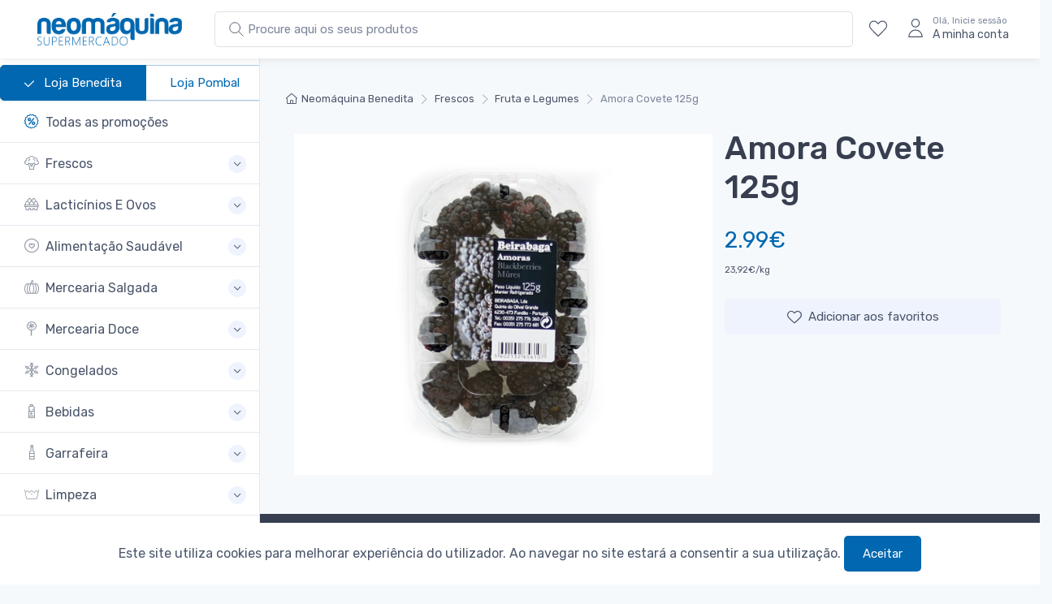

--- FILE ---
content_type: text/html; charset=UTF-8
request_url: https://neomaquina.pt/p/amora-covete-125g
body_size: 11992
content:
<!DOCTYPE html>
<html lang="en">
  <head>
    <!-- Global site tag (gtag.js) - Google Analytics -->
    <!-- Global site tag (gtag.js) - Google Analytics -->
    <script async src="https://www.googletagmanager.com/gtag/js?id=UA-172356673-1"></script>
    <script>
      window.dataLayer = window.dataLayer || [];
      function gtag(){dataLayer.push(arguments);}
      gtag('js', new Date());

      gtag('config', 'UA-172356673-1');
          </script>

    <meta charset="utf-8">
    <title>Amora Covete 125g | Neomaquina Supermercados </title>
    <!-- SEO Meta Tags-->
    <meta name="description" content="Neomaquina - O seu supermercado em Pombal e Benedita.">
    <meta name="keywords" content="Promoções, Produtos baratos, Qualidade, Benedita, Pombal, Supermercados, entregas, encomendar online">
    <meta name="author" content="Neomáquina">
    <!-- Viewport-->
    <meta name="viewport" content="width=device-width, initial-scale=1">
    <!-- Favicon and Touch Icons-->
    <!-- Favicon -->
    <link rel="icon" type="image/x-icon" href="https://neomaquina.pt/favicon.ico">
    <link rel="icon" type="image/png" sizes="32x32" href="https://neomaquina.pt/favicon-32x32.png">
    <link rel="icon" type="image/png" sizes="16x16" href="https://neomaquina.pt/favicon-16x16.png">
    <link rel="apple-touch-icon" sizes="180x180" href="https://neomaquina.pt/apple-touch-icon.png">
    <link rel="manifest" href="site.webmanifest">
    <link rel="mask-icon" color="#fe6a6a" href="safari-pinned-tab.svg">
    <meta name="msapplication-TileColor" content="#ffffff">
    <meta name="theme-color" content="#ffffff">
    <meta name="csrf-token" content="0i0RFQI8JFJxPkf2zrsploME55de1ajv1hdjPTbr">
    <!-- Vendor Styles including: Font Icons, Plugins, etc.-->
    <!-- Main Theme Styles + Bootstrap-->
    
    <link rel="stylesheet" media="screen" id="main-styles" href="/css/theme.css">

    <!-- Facebook Pixel Code -->
    <script>
    !function(f,b,e,v,n,t,s)
    {if(f.fbq)return;n=f.fbq=function(){n.callMethod?
      n.callMethod.apply(n,arguments):n.queue.push(arguments)};
    if(!f._fbq)f._fbq=n;n.push=n;n.loaded=!0;n.version='2.0';
    n.queue=[];t=b.createElement(e);t.async=!0;
    t.src=v;s=b.getElementsByTagName(e)[0];
    s.parentNode.insertBefore(t,s)}(window, document,'script',
    'https://connect.facebook.net/en_US/fbevents.js');
    fbq('init', '226438202135076');
    fbq('track', 'PageView');
    </script>
    <noscript><img height="1" width="1" style="display:none"
      src="https://www.facebook.com/tr?id=226438202135076&ev=PageView&noscript=1"
      /></noscript>
    <!-- End Facebook Pixel Code -->

  </head>
  <!-- Body-->
  <body class="bg-secondary" data-gr-c-s-loaded="true" >
    <!-- Navbar-->

      <!-- Sidebar menu-->
      <aside class="cz-sidebar cz-sidebar-fixed" id="sideNav" style="padding-top: 5rem;">
    <button class="close" type="button" data-dismiss="sidebar" aria-label="Close"><span class="d-inline-block font-size-xs font-weight-normal align-middle">Fechar</span><span class="d-inline-block align-middle ml-2" aria-hidden="true">×</span></button>
    <div class="cz-sidebar-inner">
        <div class="cz-sidebar-body pt-0 pb-0" data-simplebar="">
        <div class="tab-content">
            <div class="sidebar-nav tab-pane fade show active" id="categories" role="tabpanel">
            <div class="widget widget-categories">
                <div class="accordion" id="shop-categories">

                    <div class="card border-bottom center">
                        <div class="btn-group mr-2" role="group" aria-label="Solid button group">
                                                        <a href="#" class="btn btn-outline-primary active">
                                <svg class="pr-2" width="20px" height="20px" fill="white" xmlns="http://www.w3.org/2000/svg" viewBox="0 0 1024 1024"><path d="M1015.467 209.066c-21.333-21.333-55.467-21.333-72.533 0L409.601 742.399l-315.733-320c-21.333-21.333-55.467-21.333-76.8 0s-21.333 55.467 0 76.8l354.133 354.133c21.333 21.333 55.467 21.333 76.8 0l567.467-567.467c12.8-17.067 0-46.933 0-76.8z"/></svg>
                            Loja Benedita</a>
                            <a href="/loja/Pombal" class="btn btn-outline-primary">Loja Pombal</a>
                                                    </div>
                    </div>
                    
                <div class="card border-bottom">
                    <div class="card-header">
                    <h3 class="accordion-heading font-size-base px-grid-gutter">
                        <a class="collapsed py-3" href="/promocoes">
                            <span class="d-flex align-items-center"><i class="czi-discount font-size-lg text-primary mt-n1 mr-2"></i>Todas as promoções</span>
                        </a>
                    </h3>
                    </div>
                </div>
                                                    <div class="card border-bottom">
    <div class="card-header">
        <h3 class="accordion-heading font-size-base px-grid-gutter">
                            <a class="collapsed py-3" href="#frescos" role="button" data-toggle="collapse" aria-expanded="false" aria-controls="frescos">
                            <span class="d-flex align-items-center">
                <i class="czi-broccoli font-size-lg opacity-60 mt-n1 mr-2"></i>Frescos</span><span class="accordion-indicator">
                </span>
            </a>
        </h3>
    </div>
    <div class="collapse " id="frescos" data-parent="#frescos">
        <div class="card-body px-grid-gutter pb-4">
            <div class="widget widget-links">
                <ul class="widget-list">
                    <li class="widget-list-item">
                        <a id="all-frescos" class="widget-list-link" href="https://neomaquina.pt/c/frescos">Todos os produtos em Frescos</a>
                    </li>
                                            <li class="widget-list-item">
            <a class="widget-list-link" href="https://neomaquina.pt/c/frescos/talho" id="talho">Talho</a>
    </li>                           
                                            <li class="widget-list-item">
            <a class="widget-list-link" href="https://neomaquina.pt/c/frescos/charcutaria-e-queijos" id="charcutaria-e-queijos">Charcutaria E Queijos</a>
    </li>                           
                                            <li class="widget-list-item">
            <a class="widget-list-link" href="https://neomaquina.pt/c/frescos/peixaria-fresca-e-salgada" id="peixaria-fresca-e-salgada">Peixaria Fresca E Salgada</a>
    </li>                           
                                            <li class="widget-list-item">
            <a class="widget-list-link" href="https://neomaquina.pt/c/frescos/fruta-e-legumes" id="fruta-e-legumes">Fruta E Legumes</a>
    </li>                           
                                            <li class="widget-list-item">
            <a class="widget-list-link" href="https://neomaquina.pt/c/frescos/padaria-e-tostas" id="padaria-e-tostas">Padaria E Tostas</a>
    </li>                           
                                            <li class="widget-list-item">
            <a class="widget-list-link" href="https://neomaquina.pt/c/frescos/pastelaria" id="pastelaria">Pastelaria</a>
    </li>                           
                                            <li class="widget-list-item">
            <a class="widget-list-link" href="https://neomaquina.pt/c/frescos/produtos-refrigerados-diversos" id="produtos-refrigerados-diversos">Produtos Refrigerados Diversos</a>
    </li>                           
                                    </ul>
            </div>
        </div>
    </div>
</div>

                                    <div class="card border-bottom">
    <div class="card-header">
        <h3 class="accordion-heading font-size-base px-grid-gutter">
                            <a class="collapsed py-3" href="#lacticinios-e-ovos" role="button" data-toggle="collapse" aria-expanded="false" aria-controls="lacticinios-e-ovos">
                            <span class="d-flex align-items-center">
                <i class="czi-eggs font-size-lg opacity-60 mt-n1 mr-2"></i>Lacticínios E Ovos</span><span class="accordion-indicator">
                </span>
            </a>
        </h3>
    </div>
    <div class="collapse " id="lacticinios-e-ovos" data-parent="#lacticinios-e-ovos">
        <div class="card-body px-grid-gutter pb-4">
            <div class="widget widget-links">
                <ul class="widget-list">
                    <li class="widget-list-item">
                        <a id="all-lacticinios-e-ovos" class="widget-list-link" href="https://neomaquina.pt/c/lacticinios-e-ovos">Todos os produtos em Lacticínios E Ovos</a>
                    </li>
                                            <li class="widget-list-item">
            <a class="widget-list-link" href="https://neomaquina.pt/c/lacticinios-e-ovos/leites" id="leites">Leites</a>
    </li>                           
                                            <li class="widget-list-item">
            <a class="widget-list-link" href="https://neomaquina.pt/c/lacticinios-e-ovos/iogurtes" id="iogurtes">Iogurtes</a>
    </li>                           
                                            <li class="widget-list-item">
            <a class="widget-list-link" href="https://neomaquina.pt/c/lacticinios-e-ovos/manteigas" id="manteigas">Manteigas</a>
    </li>                           
                                            <li class="widget-list-item">
            <a class="widget-list-link" href="https://neomaquina.pt/c/lacticinios-e-ovos/natas-bechamel-e-chantilly" id="natas-bechamel-e-chantilly">Natas, Béchamel E Chantilly</a>
    </li>                           
                                            <li class="widget-list-item">
            <a class="widget-list-link" href="https://neomaquina.pt/c/lacticinios-e-ovos/ovos" id="ovos">Ovos</a>
    </li>                           
                                            <li class="widget-list-item">
            <a class="widget-list-link" href="https://neomaquina.pt/c/lacticinios-e-ovos/cremes-vegetais-e-margarinas" id="cremes-vegetais-e-margarinas">Cremes Vegetais E Margarinas</a>
    </li>                           
                                            <li class="widget-list-item">
            <a class="widget-list-link" href="https://neomaquina.pt/c/lacticinios-e-ovos/leite-condensado-e-evaporado" id="leite-condensado-e-evaporado">Leite Condensado E Evaporado</a>
    </li>                           
                                            <li class="widget-list-item">
            <a class="widget-list-link" href="https://neomaquina.pt/c/lacticinios-e-ovos/sobremesas-lacteas" id="sobremesas-lacteas">Sobremesas Lácteas</a>
    </li>                           
                                    </ul>
            </div>
        </div>
    </div>
</div>

                                    <div class="card border-bottom">
    <div class="card-header">
        <h3 class="accordion-heading font-size-base px-grid-gutter">
                            <a class="collapsed py-3" href="#alimentacao-saudavel" role="button" data-toggle="collapse" aria-expanded="false" aria-controls="alimentacao-saudavel">
                            <span class="d-flex align-items-center">
                <i class="czi-heart-circle font-size-lg opacity-60 mt-n1 mr-2"></i>Alimentação Saudável</span><span class="accordion-indicator">
                </span>
            </a>
        </h3>
    </div>
    <div class="collapse " id="alimentacao-saudavel" data-parent="#alimentacao-saudavel">
        <div class="card-body px-grid-gutter pb-4">
            <div class="widget widget-links">
                <ul class="widget-list">
                    <li class="widget-list-item">
                        <a id="all-alimentacao-saudavel" class="widget-list-link" href="https://neomaquina.pt/c/alimentacao-saudavel">Todos os produtos em Alimentação Saudável</a>
                    </li>
                                            <li class="widget-list-item">
            <a class="widget-list-link" href="https://neomaquina.pt/c/alimentacao-saudavel/alternativa-ao-leite" id="alternativa-ao-leite">Alternativa Ao Leite</a>
    </li>                           
                                            <li class="widget-list-item">
            <a class="widget-list-link" href="https://neomaquina.pt/c/alimentacao-saudavel/biologico" id="biologico">Biológico</a>
    </li>                           
                                            <li class="widget-list-item">
            <a class="widget-list-link" href="https://neomaquina.pt/c/alimentacao-saudavel/sem-gluten" id="sem-gluten">Sem Glúten</a>
    </li>                           
                                            <li class="widget-list-item">
            <a class="widget-list-link" href="https://neomaquina.pt/c/alimentacao-saudavel/acucar-e-adocantes-dietetica" id="acucar-e-adocantes-dietetica">Açucar E Adoçantes Dietética</a>
    </li>                           
                                            <li class="widget-list-item">
            <a class="widget-list-link" href="https://neomaquina.pt/c/alimentacao-saudavel/alternativa-a-carne" id="alternativa-a-carne">Alternativa À Carne</a>
    </li>                           
                                            <li class="widget-list-item">
            <a class="widget-list-link" href="https://neomaquina.pt/c/alimentacao-saudavel/suplementos" id="suplementos">Suplementos</a>
    </li>                           
                                            <li class="widget-list-item">
            <a class="widget-list-link" href="https://neomaquina.pt/c/alimentacao-saudavel/cereais-e-flocos-dieteticos" id="cereais-e-flocos-dieteticos">Cereais E Flocos Dietéticos</a>
    </li>                           
                                            <li class="widget-list-item">
            <a class="widget-list-link" href="https://neomaquina.pt/c/alimentacao-saudavel/frutos-secos-ou-desidratados" id="frutos-secos-ou-desidratados">Frutos Secos Ou Desidratados</a>
    </li>                           
                                            <li class="widget-list-item">
            <a class="widget-list-link" href="https://neomaquina.pt/c/alimentacao-saudavel/snacks-dietetica" id="snacks-dietetica">Snacks Dietética</a>
    </li>                           
                                            <li class="widget-list-item">
            <a class="widget-list-link" href="https://neomaquina.pt/c/alimentacao-saudavel/chas-dieta" id="chas-dieta">Chás Dieta</a>
    </li>                           
                                            <li class="widget-list-item">
            <a class="widget-list-link" href="https://neomaquina.pt/c/alimentacao-saudavel/doces-fruta-sem-acucar" id="doces-fruta-sem-acucar">Doces Fruta Sem Açucar</a>
    </li>                           
                                            <li class="widget-list-item">
            <a class="widget-list-link" href="https://neomaquina.pt/c/alimentacao-saudavel/massas-e-farinhas-dietetica" id="massas-e-farinhas-dietetica">Massas E Farinhas Dietética</a>
    </li>                           
                                            <li class="widget-list-item">
            <a class="widget-list-link" href="https://neomaquina.pt/c/alimentacao-saudavel/vegetariano" id="vegetariano">Vegetariano</a>
    </li>                           
                                            <li class="widget-list-item">
            <a class="widget-list-link" href="https://neomaquina.pt/c/alimentacao-saudavel/pao-dietetica" id="pao-dietetica">Pão Dietética</a>
    </li>                           
                                    </ul>
            </div>
        </div>
    </div>
</div>

                                    <div class="card border-bottom">
    <div class="card-header">
        <h3 class="accordion-heading font-size-base px-grid-gutter">
                            <a class="collapsed py-3" href="#mercearia-salgada" role="button" data-toggle="collapse" aria-expanded="false" aria-controls="mercearia-salgada">
                            <span class="d-flex align-items-center">
                <i class="czi-pumpkin font-size-lg opacity-60 mt-n1 mr-2"></i>Mercearia Salgada</span><span class="accordion-indicator">
                </span>
            </a>
        </h3>
    </div>
    <div class="collapse " id="mercearia-salgada" data-parent="#mercearia-salgada">
        <div class="card-body px-grid-gutter pb-4">
            <div class="widget widget-links">
                <ul class="widget-list">
                    <li class="widget-list-item">
                        <a id="all-mercearia-salgada" class="widget-list-link" href="https://neomaquina.pt/c/mercearia-salgada">Todos os produtos em Mercearia Salgada</a>
                    </li>
                                            <li class="widget-list-item">
            <a class="widget-list-link" href="https://neomaquina.pt/c/mercearia-salgada/molhos-temperos-e-sal" id="molhos-temperos-e-sal">Molhos, Temperos E Sal</a>
    </li>                           
                                            <li class="widget-list-item">
            <a class="widget-list-link" href="https://neomaquina.pt/c/mercearia-salgada/conservas-salsichas-e-legumes" id="conservas-salsichas-e-legumes">Conservas, Salsichas E Legumes</a>
    </li>                           
                                            <li class="widget-list-item">
            <a class="widget-list-link" href="https://neomaquina.pt/c/mercearia-salgada/batatas-fritas-e-snacks" id="batatas-fritas-e-snacks">Batatas Fritas E Snacks</a>
    </li>                           
                                            <li class="widget-list-item">
            <a class="widget-list-link" href="https://neomaquina.pt/c/mercearia-salgada/arroz-e-massas" id="arroz-e-massas">Arroz E Massas</a>
    </li>                           
                                            <li class="widget-list-item">
            <a class="widget-list-link" href="https://neomaquina.pt/c/mercearia-salgada/azeite-oleo-e-vinagre" id="azeite-oleo-e-vinagre">Azeite, Óleo E Vinagre</a>
    </li>                           
                                            <li class="widget-list-item">
            <a class="widget-list-link" href="https://neomaquina.pt/c/mercearia-salgada/pure" id="pure">Puré</a>
    </li>                           
                                    </ul>
            </div>
        </div>
    </div>
</div>

                                    <div class="card border-bottom">
    <div class="card-header">
        <h3 class="accordion-heading font-size-base px-grid-gutter">
                            <a class="collapsed py-3" href="#mercearia-doce" role="button" data-toggle="collapse" aria-expanded="false" aria-controls="mercearia-doce">
                            <span class="d-flex align-items-center">
                <i class="czi-lollipop font-size-lg opacity-60 mt-n1 mr-2"></i>Mercearia Doce</span><span class="accordion-indicator">
                </span>
            </a>
        </h3>
    </div>
    <div class="collapse " id="mercearia-doce" data-parent="#mercearia-doce">
        <div class="card-body px-grid-gutter pb-4">
            <div class="widget widget-links">
                <ul class="widget-list">
                    <li class="widget-list-item">
                        <a id="all-mercearia-doce" class="widget-list-link" href="https://neomaquina.pt/c/mercearia-doce">Todos os produtos em Mercearia Doce</a>
                    </li>
                                            <li class="widget-list-item">
            <a class="widget-list-link" href="https://neomaquina.pt/c/mercearia-doce/cha-cafe-cacau-e-achocolatados" id="cha-cafe-cacau-e-achocolatados">Chá, Café, Cacau E Achocolatados</a>
    </li>                           
                                            <li class="widget-list-item">
            <a class="widget-list-link" href="https://neomaquina.pt/c/mercearia-doce/acucar-e-adocantes" id="acucar-e-adocantes">Açúcar E Adoçantes</a>
    </li>                           
                                            <li class="widget-list-item">
            <a class="widget-list-link" href="https://neomaquina.pt/c/mercearia-doce/mel-sobremesas-e-doces" id="mel-sobremesas-e-doces">Mel, Sobremesas E Doces</a>
    </li>                           
                                            <li class="widget-list-item">
            <a class="widget-list-link" href="https://neomaquina.pt/c/mercearia-doce/farinha" id="farinha">Farinha</a>
    </li>                           
                                            <li class="widget-list-item">
            <a class="widget-list-link" href="https://neomaquina.pt/c/mercearia-doce/cereais-e-barras" id="cereais-e-barras">Cereais E Barras</a>
    </li>                           
                                            <li class="widget-list-item">
            <a class="widget-list-link" href="https://neomaquina.pt/c/mercearia-doce/papas-farinhas-e-baby-food" id="papas-farinhas-e-baby-food">Papas, Farinhas E Baby Food</a>
    </li>                           
                                            <li class="widget-list-item">
            <a class="widget-list-link" href="https://neomaquina.pt/c/mercearia-doce/chocolates-e-docaria" id="chocolates-e-docaria">Chocolates E Doçaria</a>
    </li>                           
                                            <li class="widget-list-item">
            <a class="widget-list-link" href="https://neomaquina.pt/c/mercearia-doce/bolachas-snacks-doces-e-bolos" id="bolachas-snacks-doces-e-bolos">Bolachas, Snacks Doces E Bolos</a>
    </li>                           
                                            <li class="widget-list-item">
            <a class="widget-list-link" href="https://neomaquina.pt/c/mercearia-doce/bombons-e-pastelaria-sazonais" id="bombons-e-pastelaria-sazonais">Bombons E Pastelaria Sazonais</a>
    </li>                           
                                    </ul>
            </div>
        </div>
    </div>
</div>

                                    <div class="card border-bottom">
    <div class="card-header">
        <h3 class="accordion-heading font-size-base px-grid-gutter">
                            <a class="collapsed py-3" href="#congelados" role="button" data-toggle="collapse" aria-expanded="false" aria-controls="congelados">
                            <span class="d-flex align-items-center">
                <i class="czi-frozen font-size-lg opacity-60 mt-n1 mr-2"></i>Congelados</span><span class="accordion-indicator">
                </span>
            </a>
        </h3>
    </div>
    <div class="collapse " id="congelados" data-parent="#congelados">
        <div class="card-body px-grid-gutter pb-4">
            <div class="widget widget-links">
                <ul class="widget-list">
                    <li class="widget-list-item">
                        <a id="all-congelados" class="widget-list-link" href="https://neomaquina.pt/c/congelados">Todos os produtos em Congelados</a>
                    </li>
                                            <li class="widget-list-item">
            <a class="widget-list-link" href="https://neomaquina.pt/c/congelados/vegetais" id="vegetais">Vegetais</a>
    </li>                           
                                            <li class="widget-list-item">
            <a class="widget-list-link" href="https://neomaquina.pt/c/congelados/peixe-congelado" id="peixe-congelado">Peixe Congelado</a>
    </li>                           
                                            <li class="widget-list-item">
            <a class="widget-list-link" href="https://neomaquina.pt/c/congelados/marisco" id="marisco">Marisco</a>
    </li>                           
                                            <li class="widget-list-item">
            <a class="widget-list-link" href="https://neomaquina.pt/c/congelados/refeicoes-rapidas-congeladas" id="refeicoes-rapidas-congeladas">Refeições Rápidas Congeladas</a>
    </li>                           
                                            <li class="widget-list-item">
            <a class="widget-list-link" href="https://neomaquina.pt/c/congelados/gelados-e-sobremesas" id="gelados-e-sobremesas">Gelados E Sobremesas</a>
    </li>                           
                                    </ul>
            </div>
        </div>
    </div>
</div>

                                    <div class="card border-bottom">
    <div class="card-header">
        <h3 class="accordion-heading font-size-base px-grid-gutter">
                            <a class="collapsed py-3" href="#bebidas" role="button" data-toggle="collapse" aria-expanded="false" aria-controls="bebidas">
                            <span class="d-flex align-items-center">
                <i class="czi-water-bottle font-size-lg opacity-60 mt-n1 mr-2"></i>Bebidas</span><span class="accordion-indicator">
                </span>
            </a>
        </h3>
    </div>
    <div class="collapse " id="bebidas" data-parent="#bebidas">
        <div class="card-body px-grid-gutter pb-4">
            <div class="widget widget-links">
                <ul class="widget-list">
                    <li class="widget-list-item">
                        <a id="all-bebidas" class="widget-list-link" href="https://neomaquina.pt/c/bebidas">Todos os produtos em Bebidas</a>
                    </li>
                                            <li class="widget-list-item">
            <a class="widget-list-link" href="https://neomaquina.pt/c/bebidas/refrigerantes-e-sumos" id="refrigerantes-e-sumos">Refrigerantes E Sumos</a>
    </li>                           
                                            <li class="widget-list-item">
            <a class="widget-list-link" href="https://neomaquina.pt/c/bebidas/agua" id="agua">Água</a>
    </li>                           
                                            <li class="widget-list-item">
            <a class="widget-list-link" href="https://neomaquina.pt/c/bebidas/cerveja-sidra-e-panache" id="cerveja-sidra-e-panache">Cerveja, Sidra E Panaché</a>
    </li>                           
                                    </ul>
            </div>
        </div>
    </div>
</div>

                                    <div class="card border-bottom">
    <div class="card-header">
        <h3 class="accordion-heading font-size-base px-grid-gutter">
                            <a class="collapsed py-3" href="#garrafeira" role="button" data-toggle="collapse" aria-expanded="false" aria-controls="garrafeira">
                            <span class="d-flex align-items-center">
                <i class="czi-wine font-size-lg opacity-60 mt-n1 mr-2"></i>Garrafeira</span><span class="accordion-indicator">
                </span>
            </a>
        </h3>
    </div>
    <div class="collapse " id="garrafeira" data-parent="#garrafeira">
        <div class="card-body px-grid-gutter pb-4">
            <div class="widget widget-links">
                <ul class="widget-list">
                    <li class="widget-list-item">
                        <a id="all-garrafeira" class="widget-list-link" href="https://neomaquina.pt/c/garrafeira">Todos os produtos em Garrafeira</a>
                    </li>
                                            <li class="widget-list-item">
            <a class="widget-list-link" href="https://neomaquina.pt/c/garrafeira/vinhos-generosos" id="vinhos-generosos">Vinhos Generosos</a>
    </li>                           
                                            <li class="widget-list-item">
            <a class="widget-list-link" href="https://neomaquina.pt/c/garrafeira/espirituosas-e-licores" id="espirituosas-e-licores">Espirituosas E Licores</a>
    </li>                           
                                            <li class="widget-list-item">
            <a class="widget-list-link" href="https://neomaquina.pt/c/garrafeira/espumantes-e-champanhe" id="espumantes-e-champanhe">Espumantes E Champanhe</a>
    </li>                           
                                            <li class="widget-list-item">
            <a class="widget-list-link" href="https://neomaquina.pt/c/garrafeira/sangria" id="sangria">Sangria</a>
    </li>                           
                                            <li class="widget-list-item">
            <a class="widget-list-link" href="https://neomaquina.pt/c/garrafeira/vinho-branco" id="vinho-branco">Vinho Branco</a>
    </li>                           
                                            <li class="widget-list-item">
            <a class="widget-list-link" href="https://neomaquina.pt/c/garrafeira/frisante-e-lambrusco" id="frisante-e-lambrusco">Frisante E Lambrusco</a>
    </li>                           
                                            <li class="widget-list-item">
            <a class="widget-list-link" href="https://neomaquina.pt/c/garrafeira/vinho-frisante" id="vinho-frisante">Vinho Frisante</a>
    </li>                           
                                            <li class="widget-list-item">
            <a class="widget-list-link" href="https://neomaquina.pt/c/garrafeira/vinho-rose" id="vinho-rose">Vinho Rosé</a>
    </li>                           
                                            <li class="widget-list-item">
            <a class="widget-list-link" href="https://neomaquina.pt/c/garrafeira/vinho-tinto" id="vinho-tinto">Vinho Tinto</a>
    </li>                           
                                            <li class="widget-list-item">
            <a class="widget-list-link" href="https://neomaquina.pt/c/garrafeira/vinho-verde" id="vinho-verde">Vinho Verde</a>
    </li>                           
                                    </ul>
            </div>
        </div>
    </div>
</div>

                                    <div class="card border-bottom">
    <div class="card-header">
        <h3 class="accordion-heading font-size-base px-grid-gutter">
                            <a class="collapsed py-3" href="#limpeza" role="button" data-toggle="collapse" aria-expanded="false" aria-controls="limpeza">
                            <span class="d-flex align-items-center">
                <i class="czi-wash font-size-lg opacity-60 mt-n1 mr-2"></i>Limpeza</span><span class="accordion-indicator">
                </span>
            </a>
        </h3>
    </div>
    <div class="collapse " id="limpeza" data-parent="#limpeza">
        <div class="card-body px-grid-gutter pb-4">
            <div class="widget widget-links">
                <ul class="widget-list">
                    <li class="widget-list-item">
                        <a id="all-limpeza" class="widget-list-link" href="https://neomaquina.pt/c/limpeza">Todos os produtos em Limpeza</a>
                    </li>
                                            <li class="widget-list-item">
            <a class="widget-list-link" href="https://neomaquina.pt/c/limpeza/loica" id="loica">Loiça</a>
    </li>                           
                                            <li class="widget-list-item">
            <a class="widget-list-link" href="https://neomaquina.pt/c/limpeza/roupa" id="roupa">Roupa</a>
    </li>                           
                                            <li class="widget-list-item">
            <a class="widget-list-link" href="https://neomaquina.pt/c/limpeza/cozinha-casa-de-banho-vidros-e-chao" id="cozinha-casa-de-banho-vidros-e-chao">Cozinha, Casa De Banho, Vidros E Chão</a>
    </li>                           
                                            <li class="widget-list-item">
            <a class="widget-list-link" href="https://neomaquina.pt/c/limpeza/lixivia" id="lixivia">Lixivia</a>
    </li>                           
                                            <li class="widget-list-item">
            <a class="widget-list-link" href="https://neomaquina.pt/c/limpeza/guardanapos-lencos-e-rolos-de-cozinha" id="guardanapos-lencos-e-rolos-de-cozinha">Guardanapos, Lenços E Rolos De Cozinha</a>
    </li>                           
                                            <li class="widget-list-item">
            <a class="widget-list-link" href="https://neomaquina.pt/c/limpeza/acessorios-de-limpeza" id="acessorios-de-limpeza">Acessórios De Limpeza</a>
    </li>                           
                                            <li class="widget-list-item">
            <a class="widget-list-link" href="https://neomaquina.pt/c/limpeza/ambientadores" id="ambientadores">Ambientadores</a>
    </li>                           
                                            <li class="widget-list-item">
            <a class="widget-list-link" href="https://neomaquina.pt/c/limpeza/insecticidas-repelentes" id="insecticidas-repelentes">Insecticidas E Repelentes</a>
    </li>                           
                                            <li class="widget-list-item">
            <a class="widget-list-link" href="https://neomaquina.pt/c/limpeza/cuidados-para-calcado" id="cuidados-para-calcado">Cuidados Para Calçado</a>
    </li>                           
                                    </ul>
            </div>
        </div>
    </div>
</div>

                                    <div class="card border-bottom">
    <div class="card-header">
        <h3 class="accordion-heading font-size-base px-grid-gutter">
                            <a class="collapsed py-3" href="#higiene-e-beleza" role="button" data-toggle="collapse" aria-expanded="false" aria-controls="higiene-e-beleza">
                            <span class="d-flex align-items-center">
                <i class="czi-toothbrush font-size-lg opacity-60 mt-n1 mr-2"></i>Higiene E Beleza</span><span class="accordion-indicator">
                </span>
            </a>
        </h3>
    </div>
    <div class="collapse " id="higiene-e-beleza" data-parent="#higiene-e-beleza">
        <div class="card-body px-grid-gutter pb-4">
            <div class="widget widget-links">
                <ul class="widget-list">
                    <li class="widget-list-item">
                        <a id="all-higiene-e-beleza" class="widget-list-link" href="https://neomaquina.pt/c/higiene-e-beleza">Todos os produtos em Higiene E Beleza</a>
                    </li>
                                            <li class="widget-list-item">
            <a class="widget-list-link" href="https://neomaquina.pt/c/higiene-e-beleza/outros-cuidades-de-higiene" id="outros-cuidades-de-higiene">Outros Cuidades De Higiene</a>
    </li>                           
                                            <li class="widget-list-item">
            <a class="widget-list-link" href="https://neomaquina.pt/c/higiene-e-beleza/hidratacao-e-limpeza" id="hidratacao-e-limpeza">Hidratação E Limpeza</a>
    </li>                           
                                            <li class="widget-list-item">
            <a class="widget-list-link" href="https://neomaquina.pt/c/higiene-e-beleza/incontinencia" id="incontinencia">Incontinência</a>
    </li>                           
                                            <li class="widget-list-item">
            <a class="widget-list-link" href="https://neomaquina.pt/c/higiene-e-beleza/higiene-feminina" id="higiene-feminina">Higiene Feminina</a>
    </li>                           
                                            <li class="widget-list-item">
            <a class="widget-list-link" href="https://neomaquina.pt/c/higiene-e-beleza/homem" id="homem">Homem</a>
    </li>                           
                                            <li class="widget-list-item">
            <a class="widget-list-link" href="https://neomaquina.pt/c/higiene-e-beleza/depilacao" id="depilacao">Depilação</a>
    </li>                           
                                            <li class="widget-list-item">
            <a class="widget-list-link" href="https://neomaquina.pt/c/higiene-e-beleza/desodorizantes" id="desodorizantes">Desodorizantes</a>
    </li>                           
                                            <li class="widget-list-item">
            <a class="widget-list-link" href="https://neomaquina.pt/c/higiene-e-beleza/cabelo" id="cabelo">Cabelo</a>
    </li>                           
                                            <li class="widget-list-item">
            <a class="widget-list-link" href="https://neomaquina.pt/c/higiene-e-beleza/higiene-oral" id="higiene-oral">Higiene Oral</a>
    </li>                           
                                            <li class="widget-list-item">
            <a class="widget-list-link" href="https://neomaquina.pt/c/higiene-e-beleza/corpo" id="corpo">Corpo</a>
    </li>                           
                                            <li class="widget-list-item">
            <a class="widget-list-link" href="https://neomaquina.pt/c/higiene-e-beleza/perfumaria" id="perfumaria">Perfumaria</a>
    </li>                           
                                            <li class="widget-list-item">
            <a class="widget-list-link" href="https://neomaquina.pt/c/higiene-e-beleza/protetores-solares" id="protetores-solares">Protetores Solares</a>
    </li>                           
                                            <li class="widget-list-item">
            <a class="widget-list-link" href="https://neomaquina.pt/c/higiene-e-beleza/acessorios" id="acessorios">Acessórios</a>
    </li>                           
                                            <li class="widget-list-item">
            <a class="widget-list-link" href="https://neomaquina.pt/c/higiene-e-beleza/papel-higienico-e-papel-hig-humido" id="papel-higienico-e-papel-hig-humido">Papel Higiénico E Papel Hig. Húmido</a>
    </li>                           
                                    </ul>
            </div>
        </div>
    </div>
</div>

                                    <div class="card border-bottom">
    <div class="card-header">
        <h3 class="accordion-heading font-size-base px-grid-gutter">
                            <a class="collapsed py-3" href="#bebes" role="button" data-toggle="collapse" aria-expanded="false" aria-controls="bebes">
                            <span class="d-flex align-items-center">
                <i class="czi-smile font-size-lg opacity-60 mt-n1 mr-2"></i>Bebés</span><span class="accordion-indicator">
                </span>
            </a>
        </h3>
    </div>
    <div class="collapse " id="bebes" data-parent="#bebes">
        <div class="card-body px-grid-gutter pb-4">
            <div class="widget widget-links">
                <ul class="widget-list">
                    <li class="widget-list-item">
                        <a id="all-bebes" class="widget-list-link" href="https://neomaquina.pt/c/bebes">Todos os produtos em Bebés</a>
                    </li>
                                            <li class="widget-list-item">
            <a class="widget-list-link" href="https://neomaquina.pt/c/bebes/higiene-infantil" id="higiene-infantil">Higiene Infantil</a>
    </li>                           
                                            <li class="widget-list-item">
            <a class="widget-list-link" href="https://neomaquina.pt/c/bebes/puericultura" id="puericultura">Puericultura</a>
    </li>                           
                                            <li class="widget-list-item">
            <a class="widget-list-link" href="https://neomaquina.pt/c/bebes/acessorios-bebe" id="acessorios-bebe">Acessórios Bebé</a>
    </li>                           
                                            <li class="widget-list-item">
            <a class="widget-list-link" href="https://neomaquina.pt/c/bebes/fraldas" id="fraldas">Fraldas</a>
    </li>                           
                                            <li class="widget-list-item">
            <a class="widget-list-link" href="https://neomaquina.pt/c/bebes/papas-farinhas-e-baby-food" id="papas-farinhas-e-baby-food">Papas, Farinhas E Baby Food</a>
    </li>                           
                                    </ul>
            </div>
        </div>
    </div>
</div>

                                    <div class="card border-bottom">
    <div class="card-header">
        <h3 class="accordion-heading font-size-base px-grid-gutter">
                            <a class="collapsed py-3" href="#brinquedos" role="button" data-toggle="collapse" aria-expanded="false" aria-controls="brinquedos">
                            <span class="d-flex align-items-center">
                <i class="czi-joystick font-size-lg opacity-60 mt-n1 mr-2"></i>Brinquedos</span><span class="accordion-indicator">
                </span>
            </a>
        </h3>
    </div>
    <div class="collapse " id="brinquedos" data-parent="#brinquedos">
        <div class="card-body px-grid-gutter pb-4">
            <div class="widget widget-links">
                <ul class="widget-list">
                    <li class="widget-list-item">
                        <a id="all-brinquedos" class="widget-list-link" href="https://neomaquina.pt/c/brinquedos">Todos os produtos em Brinquedos</a>
                    </li>
                                    </ul>
            </div>
        </div>
    </div>
</div>

                                    <div class="card border-bottom">
    <div class="card-header">
        <h3 class="accordion-heading font-size-base px-grid-gutter">
                            <a class="collapsed py-3" href="#electronica-e-musica" role="button" data-toggle="collapse" aria-expanded="false" aria-controls="electronica-e-musica">
                            <span class="d-flex align-items-center">
                <i class="czi-laptop font-size-lg opacity-60 mt-n1 mr-2"></i>Electrónica E Música</span><span class="accordion-indicator">
                </span>
            </a>
        </h3>
    </div>
    <div class="collapse " id="electronica-e-musica" data-parent="#electronica-e-musica">
        <div class="card-body px-grid-gutter pb-4">
            <div class="widget widget-links">
                <ul class="widget-list">
                    <li class="widget-list-item">
                        <a id="all-electronica-e-musica" class="widget-list-link" href="https://neomaquina.pt/c/electronica-e-musica">Todos os produtos em Electrónica E Música</a>
                    </li>
                                            <li class="widget-list-item">
            <a class="widget-list-link" href="https://neomaquina.pt/c/electronica-e-musica/tecnologia" id="tecnologia">Tecnologia</a>
    </li>                           
                                            <li class="widget-list-item">
            <a class="widget-list-link" href="https://neomaquina.pt/c/electronica-e-musica/pequenos-electrodomesticos" id="pequenos-electrodomesticos">Pequenos Electrodomésticos</a>
    </li>                           
                                            <li class="widget-list-item">
            <a class="widget-list-link" href="https://neomaquina.pt/c/electronica-e-musica/musica" id="musica">Música</a>
    </li>                           
                                            <li class="widget-list-item">
            <a class="widget-list-link" href="https://neomaquina.pt/c/electronica-e-musica/radios-phones-e-despertadores" id="radios-phones-e-despertadores">Rádios, Phones E Despertadores</a>
    </li>                           
                                    </ul>
            </div>
        </div>
    </div>
</div>

                                    <div class="card border-bottom">
    <div class="card-header">
        <h3 class="accordion-heading font-size-base px-grid-gutter">
                            <a class="collapsed py-3" href="#papelaria-e-livraria" role="button" data-toggle="collapse" aria-expanded="false" aria-controls="papelaria-e-livraria">
                            <span class="d-flex align-items-center">
                <i class="czi-book font-size-lg opacity-60 mt-n1 mr-2"></i>Papelaria E Livraria</span><span class="accordion-indicator">
                </span>
            </a>
        </h3>
    </div>
    <div class="collapse " id="papelaria-e-livraria" data-parent="#papelaria-e-livraria">
        <div class="card-body px-grid-gutter pb-4">
            <div class="widget widget-links">
                <ul class="widget-list">
                    <li class="widget-list-item">
                        <a id="all-papelaria-e-livraria" class="widget-list-link" href="https://neomaquina.pt/c/papelaria-e-livraria">Todos os produtos em Papelaria E Livraria</a>
                    </li>
                                            <li class="widget-list-item">
            <a class="widget-list-link" href="https://neomaquina.pt/c/papelaria-e-livraria/livraria" id="livraria">Livraria</a>
    </li>                           
                                            <li class="widget-list-item">
            <a class="widget-list-link" href="https://neomaquina.pt/c/papelaria-e-livraria/papelaria" id="papelaria">Papelaria</a>
    </li>                           
                                            <li class="widget-list-item">
            <a class="widget-list-link" href="https://neomaquina.pt/c/papelaria-e-livraria/experiencias-odisseias" id="experiencias-odisseias">Experiências Odisseias</a>
    </li>                           
                                    </ul>
            </div>
        </div>
    </div>
</div>

                                    <div class="card border-bottom">
    <div class="card-header">
        <h3 class="accordion-heading font-size-base px-grid-gutter">
                            <a class="collapsed py-3" href="#animais" role="button" data-toggle="collapse" aria-expanded="false" aria-controls="animais">
                            <span class="d-flex align-items-center">
                <i class="czi-smile font-size-lg opacity-60 mt-n1 mr-2"></i>Animais</span><span class="accordion-indicator">
                </span>
            </a>
        </h3>
    </div>
    <div class="collapse " id="animais" data-parent="#animais">
        <div class="card-body px-grid-gutter pb-4">
            <div class="widget widget-links">
                <ul class="widget-list">
                    <li class="widget-list-item">
                        <a id="all-animais" class="widget-list-link" href="https://neomaquina.pt/c/animais">Todos os produtos em Animais</a>
                    </li>
                                            <li class="widget-list-item">
            <a class="widget-list-link" href="https://neomaquina.pt/c/animais/gato" id="gato">Gato</a>
    </li>                           
                                            <li class="widget-list-item">
            <a class="widget-list-link" href="https://neomaquina.pt/c/animais/cao" id="cao">Cão</a>
    </li>                           
                                            <li class="widget-list-item">
            <a class="widget-list-link" href="https://neomaquina.pt/c/animais/outros" id="outros">Outros</a>
    </li>                           
                                    </ul>
            </div>
        </div>
    </div>
</div>

                                    <div class="card border-bottom">
    <div class="card-header">
        <h3 class="accordion-heading font-size-base px-grid-gutter">
                            <a class="collapsed py-3" href="#auto-e-bricolage" role="button" data-toggle="collapse" aria-expanded="false" aria-controls="auto-e-bricolage">
                            <span class="d-flex align-items-center">
                <i class="czi-ruler font-size-lg opacity-60 mt-n1 mr-2"></i>Auto E Bricolage</span><span class="accordion-indicator">
                </span>
            </a>
        </h3>
    </div>
    <div class="collapse " id="auto-e-bricolage" data-parent="#auto-e-bricolage">
        <div class="card-body px-grid-gutter pb-4">
            <div class="widget widget-links">
                <ul class="widget-list">
                    <li class="widget-list-item">
                        <a id="all-auto-e-bricolage" class="widget-list-link" href="https://neomaquina.pt/c/auto-e-bricolage">Todos os produtos em Auto E Bricolage</a>
                    </li>
                                            <li class="widget-list-item">
            <a class="widget-list-link" href="https://neomaquina.pt/c/auto-e-bricolage/Auto" id="Auto">Automóvel</a>
    </li>                           
                                            <li class="widget-list-item">
            <a class="widget-list-link" href="https://neomaquina.pt/c/auto-e-bricolage/brico-e-ferramentas" id="brico-e-ferramentas">Bricolage E Ferramentas</a>
    </li>                           
                                    </ul>
            </div>
        </div>
    </div>
</div>

                                    <div class="card border-bottom">
    <div class="card-header">
        <h3 class="accordion-heading font-size-base px-grid-gutter">
                            <a class="collapsed py-3" href="#bazar-casa" role="button" data-toggle="collapse" aria-expanded="false" aria-controls="bazar-casa">
                            <span class="d-flex align-items-center">
                <i class="czi-home font-size-lg opacity-60 mt-n1 mr-2"></i>Bazar Casa</span><span class="accordion-indicator">
                </span>
            </a>
        </h3>
    </div>
    <div class="collapse " id="bazar-casa" data-parent="#bazar-casa">
        <div class="card-body px-grid-gutter pb-4">
            <div class="widget widget-links">
                <ul class="widget-list">
                    <li class="widget-list-item">
                        <a id="all-bazar-casa" class="widget-list-link" href="https://neomaquina.pt/c/bazar-casa">Todos os produtos em Bazar Casa</a>
                    </li>
                                            <li class="widget-list-item">
            <a class="widget-list-link" href="https://neomaquina.pt/c/bazar-casa/Utilidades-e-Decoracao" id="Utilidades-e-Decoracao">Utilidades E Decoração</a>
    </li>                           
                                            <li class="widget-list-item">
            <a class="widget-list-link" href="https://neomaquina.pt/c/bazar-casa/jardim-exterior-aquecimento" id="jardim-exterior-aquecimento">Jardim, Exterior, Aquecimento</a>
    </li>                           
                                            <li class="widget-list-item">
            <a class="widget-list-link" href="https://neomaquina.pt/c/bazar-casa/iluminacao-e-energia" id="iluminacao-e-energia">Iluminação E Energia</a>
    </li>                           
                                    </ul>
            </div>
        </div>
    </div>
</div>

                                    <div class="card border-bottom">
    <div class="card-header">
        <h3 class="accordion-heading font-size-base px-grid-gutter">
                            <a class="collapsed py-3" href="#plantas-e-jardim" role="button" data-toggle="collapse" aria-expanded="false" aria-controls="plantas-e-jardim">
                            <span class="d-flex align-items-center">
                <i class="czi-weather font-size-lg opacity-60 mt-n1 mr-2"></i>Plantas E Jardim</span><span class="accordion-indicator">
                </span>
            </a>
        </h3>
    </div>
    <div class="collapse " id="plantas-e-jardim" data-parent="#plantas-e-jardim">
        <div class="card-body px-grid-gutter pb-4">
            <div class="widget widget-links">
                <ul class="widget-list">
                    <li class="widget-list-item">
                        <a id="all-plantas-e-jardim" class="widget-list-link" href="https://neomaquina.pt/c/plantas-e-jardim">Todos os produtos em Plantas E Jardim</a>
                    </li>
                                    </ul>
            </div>
        </div>
    </div>
</div>

                                    <div class="card border-bottom">
    <div class="card-header">
        <h3 class="accordion-heading font-size-base px-grid-gutter">
                            <a class="collapsed py-3" href="#sacos" role="button" data-toggle="collapse" aria-expanded="false" aria-controls="sacos">
                            <span class="d-flex align-items-center">
                <i class="czi-bag font-size-lg opacity-60 mt-n1 mr-2"></i>Sacos</span><span class="accordion-indicator">
                </span>
            </a>
        </h3>
    </div>
    <div class="collapse " id="sacos" data-parent="#sacos">
        <div class="card-body px-grid-gutter pb-4">
            <div class="widget widget-links">
                <ul class="widget-list">
                    <li class="widget-list-item">
                        <a id="all-sacos" class="widget-list-link" href="https://neomaquina.pt/c/sacos">Todos os produtos em Sacos</a>
                    </li>
                                    </ul>
            </div>
        </div>
    </div>
</div>

                                </div>
            </div>
            </div>
        </div>
        </div>
    </div>
</aside>      <!-- Page-->
      <main class="sidebar-fixed-enabled" style="padding-top: 4rem;" >
        <div id="app">
        <header class="bg-light box-shadow-sm fixed-top">
    <div class="navbar navbar-expand-lg navbar-light">
        <div class="container-fluid">
            <a class="navbar-brand d-none d-sm-block mr-3 mr-xl-4 flex-shrink-0" href="/" style="min-width: 7rem;">
                
                <img width="210" src="/img/neomaquina-logo.png" alt="Neomáquina" style="padding: 1rem;">
            </a>
            
            <!-- VUE earch-->
            <search class="d-none" :webp="true"></search>


            <!-- Toolbar-->
            <div class="navbar-toolbar d-flex flex-shrink-0 align-items-center ml-xl-2"><a class="navbar-toggler" href="#sideNav" data-toggle="sidebar">
                <span class="navbar-toggler-icon"></span></a><a class="navbar-tool d-flex d-lg-none" href="#searchBox" data-toggle="collapse" role="button" aria-expanded="false" aria-controls="searchBox"><span class="navbar-tool-tooltip">Search</span>
                <div class="navbar-tool-icon-box">
                    <svg class="navbar-tool-icon" style="width: 1.4rem" fill="none" stroke="currentColor" viewBox="0 0 24 24" xmlns="http://www.w3.org/2000/svg"><path stroke-linecap="round" stroke-linejoin="round" stroke-width="1" d="M21 21l-6-6m2-5a7 7 0 11-14 0 7 7 0 0114 0z"></path></svg>
                </div></a>

                <a class="navbar-brand d-sm-none mr-0" href="/" style="min-width: 4.625rem;"><img width="150" src="/img/neomaquina-logo.png" alt="Neomáquina" style="padding: 1rem;"></a>

                <a class="navbar-tool d-lg-flex d-none d-sm-block" href="https://neomaquina.pt/favoritos">
                    <span class="navbar-tool-tooltip">Lista de favoritos</span>
                    <div class="navbar-tool-icon-box">
                        <svg style="width: 1.8rem" class="navbar-tool-icon w-6 h-6" fill="none" stroke="currentColor" viewBox="0 0 24 24" xmlns="http://www.w3.org/2000/svg"><path stroke-linecap="round" stroke-linejoin="round" stroke-width="1" d="M4.318 6.318a4.5 4.5 0 000 6.364L12 20.364l7.682-7.682a4.5 4.5 0 00-6.364-6.364L12 7.636l-1.318-1.318a4.5 4.5 0 00-6.364 0z"></path></svg>
                    </div>
                </a>

                                    <a class="navbar-tool ml-1 ml-lg-0 mr-n1 mr-lg-2" href="#signin-modal" data-toggle="modal">
                        <div class="navbar-tool-icon-box">
                            <svg style="width: 1.8rem" class="navbar-tool-icon w-6 h-6" fill="none" stroke="currentColor" viewBox="0 0 24 24" xmlns="http://www.w3.org/2000/svg"><path stroke-linecap="round" stroke-linejoin="round" stroke-width="1" d="M16 7a4 4 0 11-8 0 4 4 0 018 0zM12 14a7 7 0 00-7 7h14a7 7 0 00-7-7z"></path></svg>
                        </div>
                        <div class="navbar-tool-text ml-n3"><small>Olá, Inicie sessão</small> A minha conta</div>
                    </a>
                
                                <!-- <mini-cart :webp="true"></mini-cart> -->
            </div>
        </div>
    </div>
    <div class="collapse" id="searchBox">
        <div class="card pt-2 pb-2 border-0 rounded-0">
            
            <search :webp="true"></search>
        </div>
    </div>
</header>
        
        <div class="flash-message pt-3 mt-2">
                                                                                                          </div>

        <section class="px-lg-3 pt-3">
    <div class="px-3 pt-2">
        <nav class="mb-4" aria-label="breadcrumb">
            <ol class="breadcrumb flex-lg-nowrap">

                <li class="breadcrumb-item"><a class="text-nowrap" href="/"><i class="czi-home"></i>Neomáquina Benedita</a></li>

                
                                
                                    <li class="breadcrumb-item text-nowrap" aria-current="page"><a class="text-nowrap" href="/c/frescos">Frescos</a></li>
                    <li class="breadcrumb-item text-nowrap" aria-current="page"><a class="text-nowrap" href="/c/fruta-e-legumes">Fruta e Legumes</a></li>
                    <li class="breadcrumb-item text-nowrap active" aria-current="page">Amora Covete 125g</li>        
                            </ol>
        </nav>

         

        <div class="row mb-5">
            <div class="col-lg-7 pr-lg-0">
                <div class="cz-product-gallery">
                    <div class="cz-preview order-sm-2">
                        <div class="cz-preview-item active" id="first">
                            <img class="cz-image-zoom" src="https://storage.googleapis.com/neom/products/5602132656107.jpg" data-zoom="https://storage.googleapis.com/neom/products/5602132656107.jpg" alt="Product image" style="max-width: 100%;">
                            <div class="cz-image-zoom-pane"></div>
                        </div>
                    </div>
                </div>
            </div>
            <!-- Product details-->
            <div class="col-lg-5 pt-4 pt-lg-0">
                <div class="product-details ml-auto pb-3">
                    <h1>Amora Covete 125g</h1>
                    <div class="font-size-sm mb-4">
                        <span class="text-muted" id="colorOption"></span>
                    </div>
                    
                                            <div class="h3 font-weight-normal text-accent mb-3 mr-1">2.99€</div>
                                        <small class="capacity">23,92€/kg</small>
                    
                    <div class="overimageinfo" style="bottom: auto; rigth: auto; position: relative;">

                        
                         
                    </div>
                </div>
                                        <product-actions :product="{&quot;id&quot;:2260,&quot;name&quot;:&quot;Amora Covete 125g&quot;,&quot;art_unit&quot;:&quot;un&quot;}"></product-actions>
                </div>
            </div>
        </div>
    </div>
</section>
        </div>
        <!-- Footer-->
        <footer class="bg-dark pt-5">
          <div class="px-lg-3 pt-2 pb-4">
            <div class="mx-auto px-3" style="max-width: 80rem;">
              <div class="row">
                <div class="col-xl-2 col-lg-3 col-sm-4 pb-2 mb-4">
                  <div class="mt-n1">
                    <a class="d-inline-block align-middle" href="/">
                                                    <img width="240" src="/img/Neomaquina-nobg.webp" alt="Neomáquina">
                                            </a>
                  </div>
                  <a class="social-btn sb-light sb-facebook ml-3 mr-2 mt-2" href="https://www.facebook.com/neomaquina/" target="_blank"><i class="czi-facebook"></i></a>
                  <a class="social-btn sb-light sb-instagram ml-3 mr-2 mt-2" href="https://www.instagram.com/neomaquina/" target="_blank"><i class="czi-instagram"></i></a>
                </div>


                                <div class="col-xl-2 col-lg-3 col-sm-3">
                  <div class="widget widget-links widget-light pt-2 pb-2 mb-4">
                    <h3 class="widget-title text-light">A Empresa</h3>
                    <ul class="widget-list">
                                              <li class="widget-list-item"><a class="widget-list-link" href="/neo/sobre-nos">Sobre nós</a></li>
                      
                                                <li class="widget-list-item"><a class="widget-list-link" href="https://neomaquina.pt/lojas">Lojas</a></li>
                      
                                          </ul>
                  </div>
                </div>
                                <div class="col-xl-2 col-lg-3 col-sm-3">
                  <div class="widget widget-links widget-light pt-2 pb-2 mb-4">
                    <h3 class="widget-title text-light">Informações Úteis</h3>
                    <ul class="widget-list">
                                              <li class="widget-list-item"><a class="widget-list-link" href="/neo/politica-de-privacidade">Política de Privacidade</a></li>
                                              <li class="widget-list-item"><a class="widget-list-link" href="/neo/termos-e-condicoes">Termos e Condições</a></li>
                                              <li class="widget-list-item"><a class="widget-list-link" href="/neo/cartao-cliente">Normas Cartão Cliente</a></li>
                                              <li class="widget-list-item"><a class="widget-list-link" href="/neo/Denucias">Canal de Denúncias</a></li>
                      
                      
                                                <li class="widget-list-item"><a class="widget-list-link" href="https://www.livroreclamacoes.pt/Inicio/">Livro de reclamações</a></li>
                                          </ul>
                  </div>
                </div>
                


                


                <div class="col-xl-5 col-lg-5 col-sm-5">
                  <div class="btn-group dropdown d-inline-block mb-3 pt-2 mr-2">
                      <button class="btn btn-info dropdown-toggle" type="button" data-toggle="dropdown" aria-haspopup="true" aria-expanded="false">Escolha a loja mais próxima</button>
                      <div class="dropdown-menu dropdown-menu-right" style="">
                          <a class="dropdown-item" href="https://neomaquina.pt/loja/Benedita">Neomáquina Benedita</a>
                          <div class="dropdown-divider"></div>
                          <a class="dropdown-item" href="https://neomaquina.pt/loja/Pombal">Neomáquina Pombal</a>
                      </div>
                  </div>

                  <div class="widget pb-2 mb-4">
                    <h3 class="widget-title text-light pb-1"></h3>

                    <form class="subscription-form validate" action="https://neomaquina.pt/newsletter" method="post" name="mc-embedded-subscribe-form" novalidate="">
                      <input type="hidden" name="_token" value="0i0RFQI8JFJxPkf2zrsploME55de1ajv1hdjPTbr">                      <div class="input-group flex-nowrap">
                        <i class="ci-mail position-absolute top-50 translate-middle-y text-muted fs-base ms-3"></i>
                        <input class="form-control rounded-start" type="email" name="email" placeholder="O seu email" required="">
                        <button class="btn btn-primary" type="submit" name="subscribe">Subscrever</button>
                      </div>
                      <!-- real people should not fill this in and expect good things - do not remove this or risk form bot signups-->
                      <div style="position: absolute; left: -5000px;" aria-hidden="true">
                        <input class="subscription-form-antispam" type="text" name="name" tabindex="-1">
                      </div>
                      <div class="form-text text-light opacity-50">*Subscreva a nossa newsletter para receber as nossas promoções.</div>
                      <div class="subscription-status"></div>
                    </form>
                  </div>
                </div>

              </div>
            </div>
          </div>
          <div class="bg-darker px-lg-3 py-3 row">
            <div class="d-sm-flex justify-content-between col align-items-center mx-auto px-3" style="max-width: 80rem;">
              <div class="font-size-xs text-light opacity-50 text-center text-sm-left py-3">© Todos os direitos reservados<a class="text-light" href="/" rel="noopener"> Neomáquina</a></div>

              <a href="/img/compete2020.pdf" target="_blank" class="font-size-xs text-light col float-right opacity-20 text-center text-sm-left">
                <img style="position: fixed; max-width: 300px; bottom: 10px; right: 20px;" src="/img/compete2020.png" class="rounded mx-auto d-block float-right" alt="Compete 2020 - Portugal 2020">
              </a>
            </div>
          </div>
        </footer>
      </main>

    <a class="btn-scroll-top" href="#top" data-scroll=""><span class="btn-scroll-top-tooltip text-muted font-size-sm mr-2">Top</span>
      <svg style="width: 1.8rem" class="btn-scroll-top-icon w-6 h-6" fill="none" stroke="currentColor" viewBox="0 0 24 24" xmlns="http://www.w3.org/2000/svg"><path stroke-linecap="round" stroke-linejoin="round" stroke-width="1" d="M5 15l7-7 7 7"></path></svg>
    </a>

            <div class="modal fade" id="signin-modal" tabindex="-1" role="dialog">
    <div class="modal-dialog modal-dialog-centered" role="document">
        <div class="modal-content">
            <div class="modal-header">
            <ul class="nav nav-tabs card-header-tabs" role="tablist">
                <li class="nav-item"><a class="nav-link active" href="#signin-tab" data-toggle="tab" role="tab" aria-selected="true"><i class="czi-unlocked mr-2 mt-n1"></i>Entrar</a></li>
                <li class="nav-item"><a class="nav-link" href="#signup-tab" data-toggle="tab" role="tab" aria-selected="false"><i class="czi-user mr-2 mt-n1"></i>Registar</a></li>
                <li class="nav-item d-none d-sm-block"><a class="nav-link" href="#recover-tab" data-toggle="tab" role="tab" aria-selected="false"><i class="czi-loading mr-2 mt-n1"></i>Recuperar Password</a></li>
            </ul>
            <button class="close" type="button" data-dismiss="modal" aria-label="Close"><span aria-hidden="true">×</span></button>
            </div>
            <div class="modal-body tab-content py-4">
                            
                <form method="POST" action="https://neomaquina.pt/login" class="needs-validation tab-pane fade show active" autocomplete="on" novalidate="" id="signin-tab">
                    <input type="hidden" name="_token" value="0i0RFQI8JFJxPkf2zrsploME55de1ajv1hdjPTbr">                    <div class="form-group">
                        <label for="login-email">Endereço de email</label>
                        <input name="email" class="form-control" type="email" id="login-email" placeholder="manuel@silva.com" required autocomplete="email" autofocus>
                        <div class="invalid-feedback">Por favor insira o seu email.</div>
                    </div>
                    <div class="form-group">
                        <label for="si-password">Password</label>
                        <div class="password-toggle">
                            <input name="password" class="form-control" type="password" id="si-password" required="" autocomplete="current-password">
                            <label class="password-toggle-btn">
                                <input class="custom-control-input" type="checkbox"><i class="czi-eye password-toggle-indicator"></i><span class="sr-only">Mostrar password</span>
                            </label>
                        </div>
                        <div class="invalid-feedback">Por favor insira a sua password.</div>
                    </div>
                    <div class="form-group d-flex flex-wrap justify-content-between">
                        <div class="custom-control custom-checkbox mb-2">
                            <input name="remember" class="custom-control-input" type="checkbox" id="si-remember">
                            <label class="custom-control-label" for="si-remember">Guardar sessão</label>
                        </div><a class="font-size-sm" href="#recover-tab" data-toggle="tab" role="tab" aria-selected="false">Esqueceu-se da password?</a>
                    </div>
                    <button class="btn btn-primary btn-block btn-shadow" type="submit" id="loginBtn">Entrar</button>
                    <div class="row social-logins">
                        <div class="col">
                            <a class="mt-4 btn btn-outline-secondary" href="https://neomaquina.pt/auth/google" style="padding: 10px; text-align: center; display: block;">
                                <svg style="max-width: 20px" xmlns="http://www.w3.org/2000/svg" viewBox="0 0 16 16" class="Svg-sc-1nbylj6-0 dCANBU"><g fill="none" fill-rule="nonzero"><path fill="#4285F4" d="M16 8.19c0-.542-.045-1.087-.14-1.62H8.186v3.07h4.394a3.686 3.686 0 0 1-1.626 2.422v1.991h2.622C15.116 12.665 16 10.615 16 8.19z"></path><path fill="#34A853" d="M8.194 16c2.192 0 4.04-.706 5.387-1.926l-2.619-1.993c-.729.487-1.67.762-2.765.762-2.12 0-3.919-1.404-4.564-3.292H.93v2.055C2.31 14.3 5.12 16 8.194 16z"></path><path fill="#FBBC04" d="M3.597 9.56a4.673 4.673 0 0 1 0-3.06V4.441H.872a7.82 7.82 0 0 0 0 7.179l2.725-2.06z"></path><path fill="#EA4335" d="M8.138 3.156a4.47 4.47 0 0 1 3.12 1.195l2.323-2.276A7.907 7.907 0 0 0 8.138 0C5.062 0 2.249 1.7.868 4.395L3.57 6.449c.643-1.89 2.446-3.293 4.568-3.293z"></path></g></svg>
                                Google
                            </a>
                        </div>
                        <div class="col">
                            <a class="mt-4 btn btn-outline-secondary" href="https://neomaquina.pt/auth/facebook" style="padding: 10px; text-align: center; display: block;">
                                <svg style="max-width: 20px" xmlns="http://www.w3.org/2000/svg" xmlns:xlink="http://www.w3.org/1999/xlink" viewBox="0 0 16 16" class="Svg-sc-1nbylj6-0 dCANBU"><defs><path id="a" d="M0 0h16v15.997H0z"></path></defs><g fill="none" fill-rule="evenodd"><mask id="b" fill="#fff"><use xlink:href="#a"></use></mask><path fill="#1877F2" d="M16 8.047C16 3.603 12.418 0 8 0S0 3.603 0 8.047c0 4.017 2.925 7.346 6.75 7.95v-5.624H4.719V8.047H6.75V6.274c0-2.017 1.194-3.13 3.022-3.13.875 0 1.79.157 1.79.157v1.98h-1.008c-.994 0-1.304.62-1.304 1.257v1.51h2.219l-.355 2.325H9.25v5.624c3.825-.604 6.75-3.933 6.75-7.95" mask="url(#b)"></path></g></svg>
                                Facebook
                            </a>
                        </div>
                    </div>
                </form>

                <form method="POST" action="https://neomaquina.pt/register" class="needs-validation tab-pane fade" autocomplete="on" novalidate="" id="signup-tab">
                    <input type="hidden" name="_token" value="0i0RFQI8JFJxPkf2zrsploME55de1ajv1hdjPTbr">                    <div class="form-group">
                        <label for="su-name">Primeiro e último nome</label>
                        <input name="name" class="form-control" type="text" id="su-name" placeholder="Manuel Joaquim" required="" autocomplete="name">
                        <div class="invalid-feedback">Por favor insira o seu nome.</div>
                    </div>
                    <div class="form-group">
                        <label for="su-email">Endereço de email</label>
                        <input name="email" class="form-control" type="email" id="su-email" placeholder="manuel@silva.com" required="" autocomplete="email">
                        <div class="invalid-feedback">Por favor insira um endereço de email válido.</div>
                    </div>
                    <div class="form-group">
                        <label for="su-password">Password</label>
                        <div class="password-toggle">
                            <input name="password" class="form-control" type="password" id="su-password" required="" required autocomplete="new-password">
                            <label class="password-toggle-btn">
                                <input class="custom-control-input" type="checkbox"><i class="czi-eye password-toggle-indicator"></i><span class="sr-only">Mostrar password</span>
                            </label>
                        </div>
                    </div>
                    <div class="form-group">
                    <label for="su-password-confirm">Confirme a password</label>
                        <div class="password-toggle">
                            <input name="password_confirmation" class="form-control" type="password" id="su-password-confirm" required autocomplete="new-password">
                            <label class="password-toggle-btn">
                                <input class="custom-control-input" type="checkbox"><i class="czi-eye password-toggle-indicator"></i><span class="sr-only">Mostrar password</span>
                            </label>
                        </div>
                    </div>
                    <input type="hidden" name="title" id="titleId">
                    <input type="hidden" name="recaptcha_response" id="recaptchaResponse">
                    <button class="btn btn-primary btn-block btn-shadow" type="submit" id="registerBtn">Registar</button>
                    <div class="row social-logins">
                        <div class="col">
                            <a class="mt-4 btn btn-outline-secondary" href="https://neomaquina.pt/auth/google" style="padding: 10px; text-align: center; display: block;">
                                <svg style="max-width: 20px" xmlns="http://www.w3.org/2000/svg" viewBox="0 0 16 16" class="Svg-sc-1nbylj6-0 dCANBU"><g fill="none" fill-rule="nonzero"><path fill="#4285F4" d="M16 8.19c0-.542-.045-1.087-.14-1.62H8.186v3.07h4.394a3.686 3.686 0 0 1-1.626 2.422v1.991h2.622C15.116 12.665 16 10.615 16 8.19z"></path><path fill="#34A853" d="M8.194 16c2.192 0 4.04-.706 5.387-1.926l-2.619-1.993c-.729.487-1.67.762-2.765.762-2.12 0-3.919-1.404-4.564-3.292H.93v2.055C2.31 14.3 5.12 16 8.194 16z"></path><path fill="#FBBC04" d="M3.597 9.56a4.673 4.673 0 0 1 0-3.06V4.441H.872a7.82 7.82 0 0 0 0 7.179l2.725-2.06z"></path><path fill="#EA4335" d="M8.138 3.156a4.47 4.47 0 0 1 3.12 1.195l2.323-2.276A7.907 7.907 0 0 0 8.138 0C5.062 0 2.249 1.7.868 4.395L3.57 6.449c.643-1.89 2.446-3.293 4.568-3.293z"></path></g></svg>
                                Google
                            </a>
                        </div>
                        <div class="col">
                            <a class="mt-4 btn btn-outline-secondary" href="https://neomaquina.pt/auth/facebook" style="padding: 10px; text-align: center; display: block;">
                                <svg style="max-width: 20px" xmlns="http://www.w3.org/2000/svg" xmlns:xlink="http://www.w3.org/1999/xlink" viewBox="0 0 16 16" class="Svg-sc-1nbylj6-0 dCANBU"><defs><path id="a" d="M0 0h16v15.997H0z"></path></defs><g fill="none" fill-rule="evenodd"><mask id="b" fill="#fff"><use xlink:href="#a"></use></mask><path fill="#1877F2" d="M16 8.047C16 3.603 12.418 0 8 0S0 3.603 0 8.047c0 4.017 2.925 7.346 6.75 7.95v-5.624H4.719V8.047H6.75V6.274c0-2.017 1.194-3.13 3.022-3.13.875 0 1.79.157 1.79.157v1.98h-1.008c-.994 0-1.304.62-1.304 1.257v1.51h2.219l-.355 2.325H9.25v5.624c3.825-.604 6.75-3.933 6.75-7.95" mask="url(#b)"></path></g></svg>
                                Facebook
                            </a>
                        </div>
                    </div>
                </form>

                <form method="POST" action="https://neomaquina.pt/password/email" class="needs-validation tab-pane fade" autocomplete="on" novalidate="" id="recover-tab">
                    <input type="hidden" name="_token" value="0i0RFQI8JFJxPkf2zrsploME55de1ajv1hdjPTbr">                    <div class="form-group">
                        <label for="re-email">Endereço de email</label>
                        <input name="email" class="form-control" type="email" id="re-email" placeholder="manuel@silva.com" required="" autocomplete="email">
                        <div class="invalid-feedback">Por favor insira um endereço de email válido.</div>
                    </div>
                    <button class="btn btn-primary btn-block btn-shadow" type="submit" id="recoverPass">Recuperar Password</button>
                </form>
            </div>
        </div>
    </div>
</div>

<script>
document.getElementById('su-name').addEventListener('focus', reCaptchaFocus, false);
document.getElementById('registerBtn').addEventListener('click', recapOnSubmit, false);

function reCaptchaFocus() {
    document.getElementById('su-name').removeEventListener('focus', reCaptchaFocus);
    
    var head = document.getElementsByTagName('head')[0];
	var script = document.createElement('script');
	script.type = 'text/javascript';
	script.src = 'https://www.google.com/recaptcha/api.js?render=6LfeqegUAAAAAABr1rkBMkTVtX_vig41veElHEeZ';
    head.appendChild(script);  
}

function recapOnSubmit(e) {
    e.preventDefault();
    
    grecaptcha.ready(function() {
        grecaptcha.execute('6LfeqegUAAAAAABr1rkBMkTVtX_vig41veElHEeZ', {action: 'register'}).then(function(token) {
            var recaptchaResponse = document.getElementById('recaptchaResponse');
            recaptchaResponse.value = token;
            document.getElementById('signup-tab').submit();
        });
    });  
}

</script>        <script src="/js/app.js" type="text/javascript"></script>
    <script src="/js/theme_vendor/tiny-slider.min.js"></script>
    <script src="/js/theme.js"></script>

     <div class="js-cookie-consent cookie-consent">

    <span class="cookie-consent__message">
        Este site utiliza cookies para melhorar experiência do utilizador. Ao navegar no site estará a consentir a sua utilização.
    </span>

    <button class="js-cookie-consent-agree cookie-consent__agree">
        Aceitar
    </button>

</div>

    <script>

        window.laravelCookieConsent = (function () {

            const COOKIE_VALUE = 1;
            const COOKIE_DOMAIN = 'neomaquina.pt';

            function consentWithCookies() {
                setCookie('neomaquina_cookie_consent', COOKIE_VALUE, 7300);
                hideCookieDialog();
            }

            function cookieExists(name) {
                return (document.cookie.split('; ').indexOf(name + '=' + COOKIE_VALUE) !== -1);
            }

            function hideCookieDialog() {
                const dialogs = document.getElementsByClassName('js-cookie-consent');

                for (let i = 0; i < dialogs.length; ++i) {
                    dialogs[i].style.display = 'none';
                }
            }

            function setCookie(name, value, expirationInDays) {
                const date = new Date();
                date.setTime(date.getTime() + (expirationInDays * 24 * 60 * 60 * 1000));
                document.cookie = name + '=' + value
                    + ';expires=' + date.toUTCString()
                    + ';domain=' + COOKIE_DOMAIN
                    + ';path=/'
                    + ';samesite=lax';
            }

            if (cookieExists('neomaquina_cookie_consent')) {
                hideCookieDialog();
            }

            const buttons = document.getElementsByClassName('js-cookie-consent-agree');

            for (let i = 0; i < buttons.length; ++i) {
                buttons[i].addEventListener('click', consentWithCookies);
            }

            return {
                consentWithCookies: consentWithCookies,
                hideCookieDialog: hideCookieDialog
            };
        })();
    </script>


     
     
    <!-- Load Facebook SDK for JavaScript -->
      <div id="fb-root"></div>
      <script>
        window.fbAsyncInit = function() {
          FB.init({
            xfbml            : true,
            version          : 'v9.0'
          });
        };

        (function(d, s, id) {
        var js, fjs = d.getElementsByTagName(s)[0];
        if (d.getElementById(id)) return;
        js = d.createElement(s); js.id = id;
        js.src = 'https://connect.facebook.net/pt_PT/sdk/xfbml.customerchat.js';
        fjs.parentNode.insertBefore(js, fjs);
      }(document, 'script', 'facebook-jssdk'));</script>

      <!-- Your Chat Plugin code -->
      <div class="fb-customerchat"
        attribution="setup_tool"
        page_id="127660610621397"
        logged_in_greeting="Olá! Podemos ajudar?"
        logged_out_greeting="Olá! Podemos ajudar?">
      </div>

  </body>
</html>
